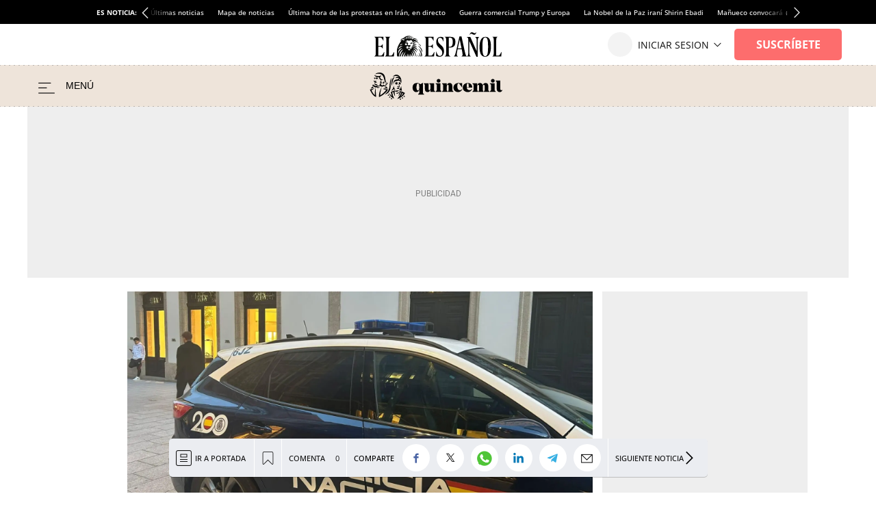

--- FILE ---
content_type: image/svg+xml
request_url: https://s3.elespanol.com/2024/06/24/santiago-logo_1.svg
body_size: 10323
content:
<svg width="235" height="60" viewBox="0 0 235 60" fill="none" xmlns="http://www.w3.org/2000/svg">
<path d="M93.5417 43.21V43.7912H83.4034V43.21L85.3502 41.1761V35.5072H85.2633C84.6528 37.6865 83.0262 39.5171 80.1494 39.5171C76.3427 39.5171 73.7861 36.5241 73.7861 31.7012C73.7861 26.8784 76.3427 23.8877 81.6012 23.8877C83.4611 23.8877 85.0015 24.204 87.0931 26.0085L90.9575 23.8877H91.5965V41.1761L93.5417 43.21ZM85.3502 31.7906V31.6166C85.3502 26.6482 84.6235 24.6144 83.0254 24.6144C81.398 24.6144 80.495 26.8515 80.495 31.7044C80.495 34.5227 81.3956 36.7605 83.0254 36.7605C84.6243 36.7597 85.3502 34.7259 85.3502 31.7906Z" fill="black"/>
<path d="M112.634 38.5026V39.0838H104.44V35.8005H104.296C103.483 37.8636 102.379 39.5171 99.5605 39.5171C96.8584 39.5171 94.9693 37.919 94.9693 34.1123V26.9385L93.0225 24.9046V24.3234H101.212V33.9707C101.212 35.5689 101.648 36.324 102.636 36.324C103.856 36.324 104.437 34.8421 104.437 33.535V26.9385L102.493 24.9046V24.3234H110.687V36.4687L112.634 38.5026Z" fill="black"/>
<path d="M123.616 38.5026V39.0838H113.476V38.5026L115.422 36.4687V26.9385L113.476 24.9046V24.3234H121.669V36.4687L123.616 38.5026ZM115.335 20.0525C115.335 18.3967 116.643 16.9432 118.531 16.9432C120.419 16.9432 121.756 18.3959 121.756 20.0525C121.756 21.8246 120.42 23.1618 118.531 23.1618C116.642 23.1618 115.335 21.827 115.335 20.0525Z" fill="black"/>
<path d="M144.043 38.5026V39.0838H134.483V38.5026L135.848 36.4687V29.4373C135.848 27.8391 135.412 27.084 134.424 27.084C133.204 27.084 132.623 28.5659 132.623 29.8738V36.4695L133.988 38.5034V39.0846H124.43V38.5034L126.377 36.4695V26.9385L124.43 24.9046V24.3234H132.624V27.6067H132.769C133.583 25.5436 134.687 23.8901 137.505 23.8901C140.207 23.8901 142.096 25.4882 142.096 29.2941V36.4711L144.043 38.5026Z" fill="black"/>
<path d="M159.47 34.321C158.221 37.7497 155.403 39.5218 152.032 39.5218C147.383 39.5218 144.045 36.3841 144.045 31.6767C144.045 27.0278 147.909 23.8893 152.704 23.8893C153.773 23.8866 154.837 24.0233 155.871 24.2957L158.486 24.034H159.039V31.1239H158.517L153.635 24.5282C153.495 24.4803 153.347 24.4604 153.2 24.4697C151.049 24.4697 150.701 26.9108 150.701 29.6705C150.701 34.1162 152.183 36.2663 155.263 36.2663C156.715 36.2663 157.878 35.8598 159.04 34.1162L159.47 34.321Z" fill="black"/>
<path d="M175.683 34.1154L176.119 34.3186C174.783 37.7474 172.284 39.5195 168.739 39.5195C164.003 39.5195 160.109 36.3817 160.109 31.7036C160.109 27.0254 163.945 23.8877 168.623 23.8877C173.242 23.8877 176.322 26.7344 176.322 31.7036H166.851C167.083 33.9407 168.71 36.2655 171.558 36.2655C173.068 36.2655 174.376 35.859 175.683 34.1154ZM166.821 31.1224H170.366C170.337 25.6021 169.931 24.3218 168.627 24.3218C167.199 24.3234 166.821 26.2703 166.821 31.1224Z" fill="black"/>
<path d="M205.931 38.5026V39.0838H196.371V38.5026L197.737 36.4687V29.4373C197.737 27.8391 197.243 27.084 196.226 27.084C194.831 27.084 194.453 28.5659 194.453 29.8738V36.4695L195.848 38.5034V39.0846H186.812V38.5034L188.207 36.4695V29.4373C188.207 27.8391 187.742 27.084 186.725 27.084C185.33 27.084 184.923 28.5073 184.923 29.8153V36.4687L186.347 38.5026V39.0838H176.729V38.5026L178.676 36.4687V26.9385L176.729 24.9046V24.3234H184.923V27.6067H185.04C185.737 25.5436 186.928 23.8901 189.863 23.8901C192.1 23.8901 193.817 25.0232 194.309 27.6067H194.367C195.152 25.5436 196.46 23.8901 199.394 23.8901C202.067 23.8901 203.985 25.4882 203.985 29.2941V36.4711L205.931 38.5026Z" fill="black"/>
<path d="M216.769 38.5026V39.0838H206.628V38.5026L208.575 36.4687V26.9385L206.628 24.9046V24.3234H214.822V36.4687L216.769 38.5026ZM208.487 20.0525C208.487 18.3967 209.795 16.9432 211.683 16.9432C213.572 16.9432 214.909 18.3959 214.909 20.0525C214.909 21.8246 213.572 23.1618 211.683 23.1618C209.794 23.1618 208.487 21.827 208.487 20.0525Z" fill="black"/>
<path d="M228.274 35.7721C227.751 37.8929 226.182 39.5203 223.48 39.5203C220.864 39.5203 218.423 37.7482 218.423 34.1154V22.2311L216.477 20.0517V19.6129H224.67V34.4001C224.67 35.5918 225.309 36.377 226.443 36.377C227.081 36.377 227.605 36.1445 227.954 35.6503L228.274 35.7721Z" fill="black"/>
<path d="M53.515 50.3211C52.8022 50.7176 52.0498 51.0909 51.2789 51.429L51.2637 51.6062L53.3621 52.9911L53.5188 52.9125L53.6649 50.4155L53.515 50.3211Z" fill="black"/>
<path d="M56.9748 48.1703L56.8105 48.1021C56.1675 48.6226 55.4963 49.1073 54.7998 49.5538L54.8131 49.7314L57.094 50.7495L57.2358 50.6464L56.9748 48.1703Z" fill="black"/>
<path d="M59.8119 45.3448L59.6364 45.3088C59.1086 45.9499 58.5398 46.556 57.9336 47.1235L57.9784 47.2955L60.3928 47.8929L60.5148 47.7665L59.8119 45.3448Z" fill="black"/>
<path d="M31.4587 34.7786L23.2561 33.9997L23.2129 34.1961L28.3625 36.0072C27.7345 36.8154 23.6739 41.8806 18.2002 45.0974C18.2071 43.9939 18.36 37.8323 20.808 31.2783L20.6259 31.1915C20.5692 31.2881 14.9614 40.9148 16.147 47.9028L16.283 47.9804C17.1085 47.6653 20.0497 46.4528 23.2434 44.0753L25.4216 42.2479C26.8116 41.0816 28.102 39.8369 29.2575 38.548L29.6998 38.0461C30.3842 37.2693 31.0217 36.1876 31.5434 34.9179L31.4587 34.7786Z" fill="black"/>
<path d="M5.15263 31.9194L5.87105 30.6132L5.83796 30.4802C5.74372 30.418 5.65125 30.3519 5.56056 30.282C5.44604 30.1942 5.33181 30.0967 5.21973 29.9922L5.07988 29.9942L1.82812 33.1885L1.90803 33.3616L7.84974 32.8263L7.86621 32.6281L5.15263 31.9194Z" fill="black"/>
<path d="M28.3602 29.9162L28.2301 29.8986C27.9757 30.0619 27.7013 30.1918 27.4138 30.2852L27.3461 30.4014L27.6169 31.7434L23.1182 33.4156L23.1598 33.6117L31.0065 33.1132L31.0755 32.9444L28.3602 29.9162Z" fill="black"/>
<path d="M37.202 49.4069L37.0366 49.476L36.8105 52.0041L36.9542 52.1048L39.257 51.0323L39.2647 50.8529C38.5693 50.4522 37.8751 49.9655 37.202 49.4069Z" fill="black"/>
<path d="M34.4374 46.5648L34.262 46.5971L33.4805 49.013L33.5982 49.1431L36.0769 48.6093L36.1263 48.4379C35.5258 47.8484 34.9618 47.2229 34.4374 46.5648Z" fill="black"/>
<path d="M32.2151 43.2769L32.0374 43.2804L30.8691 45.5288L30.9635 45.6767L33.4879 45.5613L33.5661 45.4016C33.0984 44.738 32.6438 44.0227 32.2151 43.2769Z" fill="black"/>
<path d="M54.3347 30.0168C54.324 29.8863 54.3151 29.7576 54.3062 29.6284L54.3013 29.5587L54.1023 29.5406C52.9401 34.0805 51.2335 35.7345 50.3203 36.3163L50.3844 36.5027C50.6345 36.4786 50.8969 36.4665 51.1642 36.4665C52.4103 36.4665 53.9163 36.7105 55.5192 37.1746L55.643 37.0439C55.0313 35.285 54.5548 32.7236 54.3347 30.0168Z" fill="black"/>
<path d="M50.0987 39.3985L49.9273 39.3919C49.4732 40.0611 48.3566 40.6516 47.0841 40.896C46.4476 41.018 45.8075 41.0485 45.2328 40.9842L45.1436 41.1498C45.641 41.7456 46.5556 42.1159 47.5302 42.1159C49.0605 42.1159 50.3057 41.2314 50.3057 40.1446C50.3055 39.8884 50.2358 39.6376 50.0987 39.3985Z" fill="black"/>
<path d="M22.8505 18.0728C22.5366 18.0839 22.2223 18.0655 21.9117 18.0181C19.505 17.6521 17.7611 15.6269 17.9162 13.3915C18.9837 12.8863 19.6453 12.1227 19.7798 11.2372C19.7917 11.1546 19.7991 11.0715 19.8019 10.9881L19.6476 10.8977C18.2842 11.7384 16.0987 12.1266 13.7993 11.9359C11.5611 11.75 9.49868 11.0322 8.2825 10.0155L8.11719 10.107C8.35143 11.876 10.5778 13.4733 13.4111 13.9043C14.4542 14.063 15.4985 14.0485 16.4414 13.8643C16.4091 14.0886 16.3928 14.3149 16.3926 14.5415C16.3926 17.0032 18.2746 19.0058 20.5879 19.0058C21.4193 19.0058 22.2231 18.7466 22.9126 18.2577L22.8505 18.0728Z" fill="black"/>
<path d="M13.2753 25.671C12.8064 25.8953 12.2629 26.014 11.7035 26.014C10.7197 26.014 9.81663 25.6527 9.28898 25.0496C9.27084 25.0279 9.22524 24.957 9.23256 24.8907C9.23683 24.8518 9.2594 24.8172 9.30134 24.7839L9.22051 24.6044L8.61189 24.7205C8.48102 24.7487 8.36372 24.8207 8.27943 24.9247C8.19514 25.0287 8.14892 25.1583 8.14844 25.2922L8.15073 25.3168L8.1492 25.3177C8.15637 26.4106 9.35593 27.3002 10.8234 27.3002C12.0514 27.3002 13.1169 26.681 13.415 25.7947L13.2753 25.671Z" fill="black"/>
<path d="M29.4362 22.639C29.2102 22.704 28.9827 22.6618 28.7599 22.5108C28.009 22.002 27.3735 20.3085 27.1786 18.2971C26.9912 16.3603 26.5331 14.1719 26.167 12.7688C25.8787 11.6647 24.1145 6.15028 17.6689 6.01303C11.6096 5.88356 9.96184 8.55856 9.8464 8.76032C9.84396 8.76413 9.84183 8.7681 9.83984 8.77191L10.0196 8.86677C10.0196 8.8657 10.0235 8.86006 10.0294 8.8506C10.2037 8.60752 12.0143 7.9902 14.3049 7.89504C16.5367 7.80216 20.5998 8.16862 22.7412 11.6654C24.189 14.0292 24.5605 15.6365 24.9538 17.3384C25.2163 18.4738 25.4876 19.6478 26.0945 21.1023C26.6588 22.4548 27.3298 23.2068 28.088 23.3387C28.1665 23.3523 28.246 23.3592 28.3257 23.3593C29.0256 23.3593 29.5165 22.8297 29.5392 22.8048L29.4362 22.639Z" fill="black"/>
<path d="M14.671 17.3185C14.6614 17.264 14.4422 16.0463 13.8578 15.3602C13.7712 15.2355 13.2526 14.6079 11.563 14.51C11.2621 14.4925 11.0917 14.6191 10.8504 14.8263C10.6816 14.9712 10.4269 15.2028 10.3421 15.3477L10.3362 15.3424C10.1978 15.4949 10.1847 15.883 10.3601 16.0846C10.4364 16.1717 10.654 16.3469 11.0412 16.1035H11.0433C11.0678 16.0915 11.0945 16.0847 11.1218 16.0836C11.1491 16.0825 11.1763 16.0871 11.2016 16.0972C11.227 16.1073 11.25 16.1225 11.2691 16.142C11.2882 16.1615 11.303 16.1847 11.3126 16.2103C11.3399 16.2722 11.3366 16.3528 11.3332 16.439C11.33 16.5204 11.3267 16.6043 11.3462 16.6816C11.3812 16.8669 11.4796 17.0341 11.6246 17.1546C11.7696 17.275 11.952 17.3412 12.1405 17.3417C12.329 17.3422 12.5118 17.2769 12.6574 17.1572C12.803 17.0375 12.9023 16.8708 12.9383 16.6858L12.9406 16.6781C12.9679 16.4781 13.074 16.4547 13.1506 16.4547L13.1821 16.4579H13.1846L13.2039 16.4611C13.6236 16.5079 14.3128 17.2764 14.5139 17.5108L14.6905 17.4272L14.671 17.3185Z" fill="black"/>
<path d="M31.0167 23.0369L30.825 23.0504C30.6573 23.712 30.0127 24.3888 29.1436 24.8164C28.4398 25.1629 27.6881 25.2962 27.0848 25.1824L26.965 25.2754C26.927 25.8566 27.1066 26.3316 27.4709 26.6124C27.6939 26.7844 27.9679 26.8716 28.2734 26.8716C28.4774 26.8716 28.6954 26.8327 28.9212 26.7542C29.4702 26.5639 30.0012 26.1611 30.4186 25.6204C31.0764 24.7665 31.3114 23.7525 31.0167 23.0369Z" fill="black"/>
<path d="M37.5616 15.6406C35.9235 16.5262 34.5682 21.9877 34.1087 29.5553L34.1067 29.5581C34.0314 30.5551 33.8778 31.5447 33.6473 32.5176C33.0389 35.104 31.9501 37.4281 30.6598 38.8921V38.8932L30.6095 38.9501L30.589 38.9736C29.2972 40.4618 27.8355 41.8932 26.2441 43.2283L26.3245 43.4061C30.9887 42.6871 34.6855 38.5608 35.7429 32.892C35.8263 32.399 36.0058 30.086 36.0195 29.1619C36.0991 23.8854 36.7296 18.8756 37.7062 15.7599L37.5616 15.6406Z" fill="black"/>
<path d="M60.5134 41.0272C60.1837 40.7894 59.8421 40.5684 59.4901 40.3652C58.4929 39.7857 57.3023 39.254 56.0474 38.829C53.8844 38.097 51.7635 37.7626 50.3744 37.9351L50.347 38.1284C50.7515 38.3018 51.1879 38.499 51.6449 38.715C51.3962 40.3394 50.8238 42.884 49.5079 45.9078L49.6627 46.0281C49.6892 46.0075 52.3067 43.9388 53.4766 39.6283C53.8365 39.8166 54.2017 40.0124 54.5647 40.2114C54.0422 41.6247 52.3429 45.3597 47.4531 51.1217L47.5599 51.284C57.9968 48.108 60.5253 41.212 60.5497 41.1428L60.5134 41.0272ZM57.6994 42.044C56.6957 43.3804 54.852 45.625 52.8324 47.0543C53.6314 46.0892 55.2267 43.9524 56.2658 41.1781C56.6202 41.3861 56.9778 41.6001 57.3385 41.82C57.4461 41.886 57.552 41.9518 57.6572 42.0183L57.6994 42.044Z" fill="black"/>
<path d="M9.60101 14.9799C9.42091 14.7452 9.05628 14.5994 8.64849 14.5994C8.24772 14.5994 7.88599 14.7415 7.69537 14.9795L7.6731 15.01C7.6426 15.0569 7.53753 15.2295 7.49727 15.497C7.46342 15.8497 7.64032 16.0803 7.97627 16.1282C8.0937 16.1533 8.22027 16.2058 8.24879 16.2392C8.24798 16.3538 8.27311 16.4672 8.32229 16.5707L8.33465 16.5948C8.34395 16.6127 8.35402 16.6302 8.36515 16.6473C8.37369 16.6609 8.38223 16.6741 8.39153 16.6865C8.4931 16.8237 8.643 16.9204 8.83805 16.9753C8.85467 17.2823 8.86001 17.6616 8.86154 17.8688L9.05414 17.9112L9.91775 16.091L9.92842 16.0249C9.93864 15.7158 9.85812 15.2791 9.60101 14.9799Z" fill="black"/>
<path d="M43.0099 13.4866C40.8391 13.9781 39.2127 15.8395 38.3067 18.8698H38.3056C38.292 18.909 36.9404 22.8789 37.9038 28.6763L38.1031 28.6785L39.1134 23.2638C39.122 23.2211 39.4462 21.7263 39.4489 21.7136C40.5164 16.93 42.1982 14.6111 43.1057 13.6548L43.0099 13.4866Z" fill="black"/>
<path d="M50.6288 32.2177C50.2652 32.0338 49.8562 32.2194 49.7362 32.2827C49.68 32.3147 49.6264 32.3511 49.5758 32.3914C49.3296 32.2389 48.9716 32.1351 48.7423 32.1131C48.334 32.0452 47.7531 32.2581 47.2263 32.6694C46.8883 32.9329 46.6035 33.2567 46.4248 33.5809L46.5256 33.7305C47.8347 33.5713 48.3426 33.8342 48.3477 33.8373L48.3574 33.8421C48.4669 33.887 48.5624 33.9365 48.6451 33.9794C48.7083 34.0125 48.7646 34.0413 48.8139 34.0622C48.9339 34.1133 49.274 34.2405 49.6766 34.2405C50.1771 34.2405 50.7746 34.0437 51.164 33.2599L51.1735 33.1989C51.0974 32.6928 50.9143 32.3621 50.6288 32.2177Z" fill="black"/>
<path d="M24.0283 20.6398L23.9315 20.8094C24.0273 20.9045 24.1058 21.0156 24.1634 21.1377C24.3078 21.445 24.3124 21.7963 24.1762 22.1266C24.039 22.4603 23.7746 22.7327 23.4328 22.8934C22.9959 23.0984 22.5 23.0871 22.1061 22.8629L21.9551 22.9608C22.0609 24.0147 22.7975 24.8097 23.6683 24.8097C24.6209 24.8097 25.3959 23.8642 25.3959 22.7016C25.3962 21.7112 24.821 20.8441 24.0283 20.6398Z" fill="black"/>
<path d="M20.9534 21.7565L20.7595 21.8105C20.7736 21.8922 20.7808 21.9749 20.781 22.0577C20.781 22.6563 20.4259 23.1435 19.9893 23.1435C19.5527 23.1435 19.1977 22.6555 19.1977 22.0577C19.1977 21.674 19.3469 21.3193 19.5889 21.123C19.7415 21.1131 19.888 21.0587 20.0101 20.9666C20.1323 20.8744 20.2248 20.7486 20.2764 20.6046C20.3279 20.4605 20.3362 20.3045 20.3003 20.1558C20.2643 20.0071 20.1856 19.8722 20.0739 19.7676C19.9623 19.663 19.8224 19.5934 19.6717 19.5673C19.5209 19.5412 19.3658 19.5597 19.2255 19.6206C19.0851 19.6815 18.9657 19.7822 18.8818 19.9101C18.7979 20.038 18.7532 20.1877 18.7533 20.3407C18.7534 20.4943 18.7989 20.6444 18.8842 20.7721C18.2941 21.1137 17.9053 21.9006 17.9053 22.7796C17.9053 23.9844 18.6316 24.9654 19.5241 24.9654C20.4165 24.9654 21.1428 23.985 21.1428 22.7796C21.1446 22.4297 21.0804 22.0826 20.9534 21.7565Z" fill="black"/>
<path d="M28.7803 27.6282L28.7396 27.6435C28.2163 27.9756 27.5196 28.1588 26.7792 28.1588C25.2946 28.1588 24.086 27.4306 24.0281 26.5012L23.8298 26.481C23.5924 27.3571 22.7396 27.9689 21.7558 27.9689C20.5759 27.9689 19.6161 27.0894 19.6161 26.0087C19.6165 25.934 19.6216 25.8595 19.6314 25.7856L19.5246 25.6722C18.9451 25.6722 18.3921 25.413 17.968 24.9402L17.8134 24.9448C17.3881 25.4801 17.1537 26.1648 17.1537 26.875C17.1524 27.3046 17.2392 27.73 17.4087 28.1248C16.8042 28.3596 16.1153 28.4834 15.4091 28.4834C14.6161 28.4834 13.8569 28.3331 13.2148 28.0491C12.7965 27.8641 12.437 27.6221 12.1778 27.3517L12.0115 27.3822C11.8711 27.7133 11.7791 28.1798 11.7523 28.6954C11.7471 28.7962 11.7434 28.8985 11.7434 29.0038C11.7434 29.0422 11.7444 29.08 11.7453 29.1181C11.5261 29.2059 11.2922 29.2507 11.0561 29.2502C10.2305 29.2502 9.51725 28.7062 9.39708 27.9845L9.24183 27.9172C8.94623 28.1071 8.6019 28.2071 8.25058 28.2051C7.80086 28.2051 7.37813 28.0494 7.06474 27.7711C6.99656 27.7025 6.94624 27.6183 6.91819 27.5257C6.89013 27.4331 6.88521 27.3351 6.90384 27.2402C6.92248 27.1453 6.9641 27.0564 7.02507 26.9814C7.08603 26.9063 7.16448 26.8473 7.25354 26.8096L7.21556 26.6153L7.11583 26.6135C6.00715 26.6135 4.84937 26.888 4.77983 27.4117L4.77129 27.4782C4.72722 28.2008 5.21812 29.0667 6.02179 29.6842C6.8212 30.2992 7.75572 30.5472 8.44197 30.3336C8.66309 31.0579 9.40699 31.5726 10.2567 31.5726C10.9099 31.5726 11.5119 31.2676 11.8523 30.7796C12.2138 31.7488 13.2718 32.3754 14.4834 32.3754C14.7042 32.3752 14.9245 32.3548 15.1416 32.3144C16.0613 32.1436 16.8465 31.6385 17.296 30.9288L17.1773 30.7792C16.6146 30.975 15.9742 31.0787 15.3254 31.0787C14.5989 31.0787 13.896 30.9512 13.2884 30.7098C13.2427 30.4274 13.2201 30.1418 13.2207 29.8558C13.2207 29.749 13.2242 29.6423 13.2317 29.5227C13.7625 29.6827 14.3518 29.7667 14.945 29.7667C16.0888 29.7667 17.1644 29.46 17.9131 28.9223C17.9891 29.0108 18.0712 29.0939 18.1588 29.1709C18.2014 29.2098 18.2471 29.2472 18.2951 29.2856C18.9852 29.8346 20.0356 30.1506 21.1774 30.1506C22.5121 30.1506 23.7485 29.6986 24.3709 28.9916C24.8731 29.452 25.5604 29.714 26.2752 29.714C27.5595 29.714 28.6638 28.8874 28.9008 27.7487L28.7803 27.6282Z" fill="black"/>
<path d="M12.3529 23.1841C12.3529 23.1841 12.0327 22.7792 11.9189 22.6436C11.8596 22.5748 11.7878 22.5179 11.7074 22.4759L11.6264 22.4361C11.3813 22.3293 11.1079 22.3174 11.0695 22.3157C11.0594 22.3157 10.9638 22.3112 10.7105 22.2758C10.5102 22.2482 10.0506 22.1941 9.78709 22.1629L9.61293 22.1424C9.544 22.1305 9.52143 22.1032 9.50344 21.9441C9.49886 21.9025 9.62879 21.7764 9.78694 21.6882L9.78312 21.6815L9.79517 21.6856C9.84034 21.6522 9.89458 21.6334 9.95072 21.6315C9.96735 21.6319 9.98394 21.6332 10.0004 21.6353L10.0142 21.6112L10.0158 21.6358C10.0456 21.6395 10.075 21.6458 10.1037 21.6545C10.2265 21.6872 10.3464 21.7304 10.4619 21.7835C10.4779 21.7905 10.8602 21.9563 11.2079 21.7861C11.4902 21.612 11.6645 21.3645 11.686 21.107L11.6901 21.0535C11.6929 20.933 11.6943 20.3188 11.4506 20.0655L11.2766 20.1289C11.2628 20.3404 11.0891 20.5173 10.8605 20.5498C10.8368 20.5542 10.8128 20.5565 10.7887 20.5568C10.5862 20.5547 10.3343 20.4806 10.0642 20.3404C10.0136 20.3139 9.73859 20.1879 9.31053 20.2947C9.21138 20.327 9.11587 20.3696 9.0255 20.4217C8.873 20.5132 8.58524 20.6399 8.43929 20.6399C8.20826 20.6399 8.01229 20.3024 8.01229 19.9029C8.01214 19.7832 8.03103 19.6642 8.06826 19.5505L7.93101 19.4266C7.3599 19.6847 7.15723 20.3195 7.15723 20.7839C7.15723 21.3994 7.8267 21.9147 8.30189 22.0475L8.54147 22.1363L8.35847 22.3873L8.35557 22.3967C8.24623 22.5809 8.28954 22.7754 8.30372 22.839C8.34185 23.0101 8.4611 23.2254 8.79309 23.2741C8.87473 23.3062 8.96036 23.3271 9.04762 23.3361C9.06287 23.3377 9.07979 23.3541 9.13317 23.4386C9.16357 23.5013 9.20718 23.5567 9.26099 23.601C9.31481 23.6452 9.37757 23.6773 9.44496 23.6951C9.51236 23.7128 9.58279 23.7157 9.65142 23.7037C9.72006 23.6916 9.78528 23.6649 9.8426 23.6253L10.3898 23.2606L11.076 23.2439L11.1029 23.2401L11.1285 23.2411C11.2256 23.2341 11.3232 23.2356 11.4201 23.2457C11.5488 23.2609 11.8734 23.4174 12.063 23.5237L12.623 23.8389L12.752 23.6879L12.3529 23.1841Z" fill="black"/>
<path d="M45.9833 9.63171C43.9855 9.63171 42.037 10.5553 40.4983 12.2289C40.3115 12.4137 40.1344 12.6081 39.9678 12.8112L40.0945 12.9637C41.4831 12.2108 43.0375 11.8163 44.617 11.816C47.068 11.816 49.0664 12.4098 50.5645 13.5819C50.4999 13.5722 50.4348 13.5632 50.3693 13.5545C48.8758 13.36 47.432 13.4592 46.3055 13.8337C45.1548 14.2163 44.467 14.8437 44.3688 15.5998C44.3651 15.6294 44.3631 15.6596 44.3605 15.7009L44.506 15.7979C45.9561 15.0885 47.6261 14.9743 49.1593 15.4796C49.1649 15.4812 49.6916 15.6233 50.3835 16.0314C48.9971 17.3 47.6573 17.9192 46.2915 17.9236C46.2396 17.924 46.1878 17.9283 46.1366 17.9364C42.6884 18.1696 40.6299 20.7546 40.6299 24.8515C40.6295 25.4367 40.6851 26.0206 40.796 26.5952L40.9965 26.574C40.9683 25.0124 41.4316 23.4683 42.2964 22.2334C43.3487 20.9676 44.5798 20.7743 45.8836 20.5693C46.8474 20.4177 47.8438 20.2611 48.8482 19.6754C48.943 19.6831 49.0554 19.6949 49.1824 19.7121C49.2397 19.7195 49.2992 19.7283 49.3612 19.7385L49.4345 19.7509C49.4845 19.7595 49.5364 19.7693 49.589 19.7794C50.6231 19.982 52.09 20.5037 53.2072 21.8381L53.2603 21.9022C53.3036 21.9552 53.346 22.0101 53.3885 22.0663L53.4314 22.1227C53.487 22.1989 53.5412 22.2752 53.5946 22.3556C53.8433 22.7336 54.0513 23.1369 54.2151 23.5588L54.4091 23.5388C54.551 22.7093 54.6224 21.8692 54.6226 21.0276C54.6212 14.744 50.7462 9.63171 45.9833 9.63171ZM53.5015 20.0467C53.493 20.0377 52.8841 19.3972 51.9248 18.7489C51.4941 18.4553 51.0394 18.1985 50.5655 17.9814L50.524 17.8315C50.8174 17.4094 51.0547 16.9558 51.2092 16.52L51.3403 16.4837L51.369 16.4756C52.4536 17.3665 53.2286 18.5344 53.6717 19.9473L53.5015 20.0467Z" fill="black"/>
<path d="M48.1287 23.51C48.1533 23.1897 48.0044 22.9631 47.72 22.8904C46.8457 22.6674 46.3268 22.615 45.404 22.6577C44.6534 22.6923 44.1026 23.2152 43.7203 24.2562C43.5246 24.7888 43.4663 24.8837 43.4668 24.8837L43.61 25.0246L44.1437 24.5997C44.6534 24.2252 45.0197 23.9733 45.4466 23.9309C44.7054 24.3019 44.1797 25.2781 44.1797 26.4063L44.3278 26.4961L45.3125 25.9829L45.3795 26.0927C45.5972 26.4447 45.8612 26.6304 46.1429 26.6304C46.4517 26.6304 46.7422 26.4034 46.9676 25.9881L47.053 26.0258C47.9401 26.4185 47.9408 26.4179 47.9877 26.3881L48.0334 26.3059C48.0516 25.6462 47.8364 24.9987 47.4376 24.4948C47.7769 24.4361 48.0982 23.9156 48.1287 23.51Z" fill="black"/>
<path d="M53.776 24.4296C53.4265 23.3468 52.9412 22.8027 52.2926 22.7688C51.4798 22.7267 51.1263 22.7482 50.3475 22.9729C50.0425 23.0607 49.8808 23.346 49.9146 23.7364C49.9451 24.0872 50.1412 24.4684 50.4178 24.4989C50.4668 24.5053 50.5164 24.5053 50.5654 24.4989C50.3429 24.8793 50.1602 25.3645 50.1677 26.0515L50.2115 26.134C50.2584 26.1659 50.2595 26.1659 50.6214 26.0285C50.7295 25.9875 50.8491 25.9417 50.9517 25.9036C51.1559 26.3166 51.419 26.5427 51.699 26.5427C51.9789 26.5427 52.2402 26.318 52.4444 25.9068L53.2526 26.4008L53.4066 26.3106C53.3705 25.3747 53.0873 24.5304 52.6612 24.0353C53.0678 24.1514 53.4214 24.3589 53.6115 24.536L53.776 24.4296Z" fill="black"/>
<path d="M41.2893 28.8748L41.0887 28.89C41.0805 29.147 41.0687 29.3952 41.0558 29.6324C41.0009 30.0981 40.4183 34.2646 36.9258 37.1377L37.0126 37.3146C37.148 37.2841 40.2744 36.5478 41.2543 34.3207C42.3436 35.3857 43.3543 35.9686 44.26 36.0542L44.3385 35.8794C42.6067 34.2623 41.724 31.1775 41.2893 28.8748Z" fill="black"/>
<path d="M51.6668 29.6304L51.6524 29.5668C51.6157 29.4062 51.5028 28.9184 51.3914 28.4362C51.0455 26.7225 49.1751 26.2342 49.1411 26.2249L49.0508 26.3824C49.2282 26.5232 49.9952 27.1681 50.1843 27.9309L50.6281 29.3292C50.6387 29.3731 50.6442 29.4181 50.6444 29.4633C50.6444 29.8061 50.348 30.0838 49.9823 30.0838C49.8823 30.0843 49.7834 30.0626 49.6928 30.0203C49.6022 29.9779 49.5221 29.916 49.4584 29.8389L49.4571 29.841C49.4571 29.841 49.1251 29.4181 49.022 29.3187C48.9437 29.2424 48.8219 29.2214 48.717 29.2185C48.6651 29.2174 48.6131 29.2201 48.5616 29.2264C48.5379 29.2295 48.5227 29.2321 48.5198 29.2327C48.0515 29.3133 47.6963 29.6992 47.6963 30.1571C47.6963 30.6756 48.1521 31.0982 48.7122 31.0982C48.8755 31.0988 49.0367 31.0623 49.1838 30.9915C49.4618 31.1852 49.793 31.288 50.1319 31.2858C50.9904 31.2858 51.689 30.6505 51.689 29.8695C51.6861 29.7894 51.6787 29.7096 51.6668 29.6304Z" fill="black"/>
<path d="M50.11 36.4435C49.5442 36.7512 48.829 36.9208 48.0955 36.9208C47.2161 36.9208 46.3978 36.6872 45.7916 36.2631L45.6413 36.3875C45.8278 36.8032 46.1445 37.1561 46.5494 37.4077C45.2748 37.4141 44.0222 37.2256 43.0332 36.8721C42.5852 36.7117 42.2016 36.5243 41.8931 36.3145L41.7356 36.3872L41.731 36.4278C41.6918 36.7869 41.6653 37.1665 41.652 37.5573C40.3126 37.7379 39.0385 38.0867 37.9615 38.5675C37.4017 38.8171 36.9053 39.0965 36.4858 39.3975L36.4443 39.4929C36.7173 41.6112 37.3657 43.46 37.8616 44.6376C38.1912 45.4207 38.4945 46.0081 38.6682 46.3262C38.4521 46.2026 38.0753 45.9483 37.4572 45.4265C36.2642 44.4186 34.6562 42.8259 32.6779 40.6929L32.5127 40.8062C33.7463 43.3224 35.1824 45.4362 36.781 47.0892L36.8048 47.114C37.1556 47.4749 37.518 47.8175 37.883 48.1324C37.9498 48.1902 38.0162 48.2465 38.0823 48.3014C38.6265 48.7582 39.2058 49.1715 39.8147 49.5376L39.8586 49.5632C41.1492 50.3239 41.9936 50.4899 42.0296 50.4966L42.1325 50.3408C42.1118 50.3103 40.0451 47.1595 38.7928 40.0667L38.7908 40.0556C39.4025 39.7719 40.0796 39.5328 40.8061 39.3433C40.9708 40.3877 41.7031 44.4044 43.4951 46.5204L43.6722 46.4379C43.6643 46.3921 42.8865 41.7897 42.8769 38.7214L42.878 38.6932C42.878 38.4797 42.8883 38.2623 42.9085 38.0432C43.6952 38.5301 44.7801 38.8068 45.9167 38.8068C47.4033 38.8068 48.7471 38.3503 49.5135 37.5848H49.5146C49.6909 37.4276 49.9628 37.0278 50.1588 36.7213L50.244 36.5856L50.11 36.4435Z" fill="black"/>
<path d="M10.0507 32.4922L9.85243 32.471C8.82046 36.009 9.02695 43.5204 9.07468 44.8898C5.67439 42.2194 3.4427 37.1762 3.14762 36.4845L7.83135 33.5934L7.75098 33.4104C5.85175 33.9408 0.57738 35.0542 0.52431 35.0655L0.450195 35.1997C0.49137 35.3106 4.63876 46.3121 11.0184 47.9281L11.1444 47.8226L10.0507 32.4922Z" fill="black"/>
</svg>
